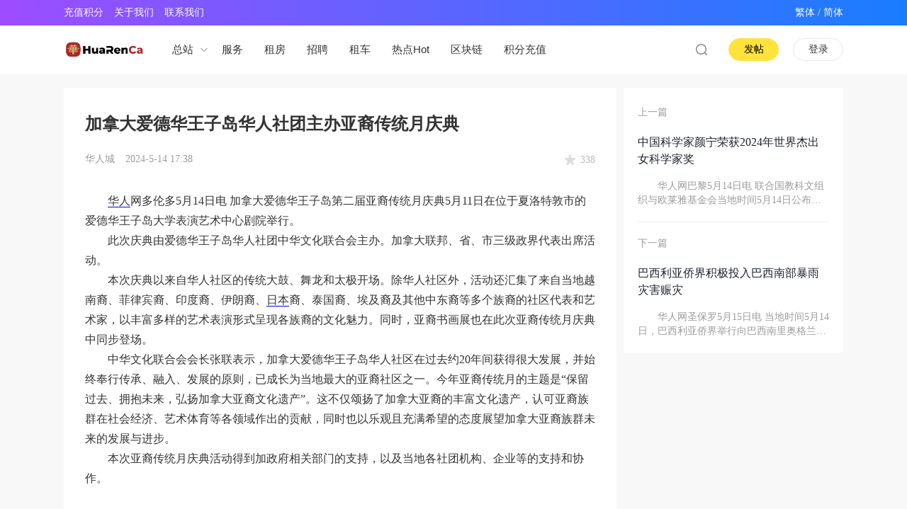

--- FILE ---
content_type: text/html; charset=utf-8
request_url: https://www.huarenca.com/huarenwang-32805-1.html
body_size: 12302
content:
<!DOCTYPE html PUBLIC "-//W3C//DTD XHTML 1.0 Transitional//EN" "http://www.w3.org/TR/xhtml1/DTD/xhtml1-transitional.dtd">
<html xmlns="http://www.w3.org/1999/xhtml" xmlns:wb="http://open.weibo.com/wb">
<head>
    <meta http-equiv="X-UA-Compatible" content="IE=edge">
<meta http-equiv="Content-Type" content="text/html; charset=utf-8" />
<title>加拿大爱德华王子岛华人社团主办亚裔传统月庆典-华人网HuaRen CA</title>
<link href="https://www.huarenca.com/huarenwang-32805-1.html" rel="canonical" /><meta name="keywords" content="海外热点,海外热点网,华人海外热点网,加拿大爱德华王子岛华人社团主办亚裔传统月庆典" />
<meta name="description" content="加拿大爱德华王子岛华人社团主办亚裔传统月庆典：　　华人网多伦多5月14日电 加拿大爱德华王子岛第二届亚裔传统月庆典5月11日在位于夏洛特敦市的爱德华王子岛大学表演艺术中心剧院举行。 　　此次庆典由爱德华王子岛华人社团中华文化联合会主办。加拿大联邦、省、市 ...。华人网是全球华人资讯交流合作平台。加拿大爱德华王子岛华人社团主办亚裔传统月庆典，海外热点,华人海外热点网 " />
<meta name="MSSmartTagsPreventParsing" content="True" />
<meta http-equiv="MSThemeCompatible" content="Yes" />
<base href="https://www.huarenca.com/" /><link rel="stylesheet" type="text/css" href="data/cache/style_7_common.css?z1m" /><link rel="stylesheet" type="text/css" href="data/cache/style_7_portal_view.css?z1m" /><!--[if IE]><link rel="stylesheet" type="text/css" href="data/cache/style_7_iefix.css?z1m" /><![endif]-->    <script src="template/quater_10_cnmo/src/js/jquery.min.js?z1m" type="text/javascript"></script>
<script type="text/javascript">var STYLEID = '7', STATICURL = 'static/', IMGDIR = 'static/image/common', VERHASH = 'z1m', charset = 'utf-8', discuz_uid = '0', cookiepre = '8ALY_7952_', cookiedomain = '.huarenca.com', cookiepath = '/', showusercard = '1', attackevasive = '0', disallowfloat = 'newthread', creditnotice = '4|积分|', defaultstyle = '', REPORTURL = 'aHR0cHM6Ly93d3cuaHVhcmVuY2EuY29tL2h1YXJlbndhbmctMzI4MDUtMS5odG1s', SITEURL = 'https://www.huarenca.com/', JSPATH = 'data/cache/', CSSPATH = 'data/cache/style_', DYNAMICURL = '';</script>
<script src="data/cache/common.js?z1m" type="text/javascript"></script>
   <script src="https://pagead2.googlesyndication.com/pagead/js/adsbygoogle.js?client=ca-pub-9067966629125338" type="text/javascript"
     crossorigin="anonymous"></script>
     
     
    <!--[if IE 6]>
     <script language='javascript' type="text/javascript">   
    function ResumeError() {  
         return true;  
    }  
    window.onerror = ResumeError;   
    </script> 
    <![endif]--><meta name="application-name" content="华人网" />
<meta name="msapplication-tooltip" content="华人网" />
<meta name="msapplication-task" content="name=首页1;action-uri=https://www.huarenca.com/portal.php;icon-uri=https://www.huarenca.com/static/image/common/portal.ico" />
<meta name="msapplication-task" content="name=动态;action-uri=https://www.huarenca.com/forum.php;icon-uri=https://www.huarenca.com/static/image/common/bbs.ico" />
<meta name="msapplication-task" content="name=圈子;action-uri=https://www.huarenca.com/group.php;icon-uri=https://www.huarenca.com/static/image/common/group.ico" />
<script src="data/cache/portal.js?z1m" type="text/javascript"></script>
</head><body id="nv_portal" class="pg_view" onkeydown="if(event.keyCode==27) return false;">
<div id="append_parent"></div>
<div id="ajaxwaitid"></div>
 
 
 
 
 
<style type="text/css">
.main_menu { position: absolute; top: 28px; left: -50px; width: 470px; padding: 10px; border-radius: 5px; background: #FFFFFF; box-shadow: 0 3px 6px rgba(0,0,0,0.05); display: none}
.main_menu li { float: left; height: 20px; line-height: 20px; width: 70px; padding: 3px 10px; margin: 2px; font-size: 12px; background: #F6F6F6}
.main_menu li img { float: left; margin: 0 3px 0 0}
.tits1:hover { color: #EE0000 !important}
.arrow1_box { position: absolute; width: 30px; right: 0; top: 0; height: 68px}
.main_menu.active { display: block}
.arrow1 {
    transition: 0.25s;
    top: 50%;
    width: 10px;
    height: 5px;
    padding: 0 0 0 10px;
    right: 0;
    margin-top: -2px;
    display: block;
    position: absolute;
    -webkit-transition: all .25s;
    -o-transition: all .25s;
    background: url(template/quater_10_cnmo/src/yp_spirit.png) no-repeat 0 -33px;
}
#toptb a {
    height: 30px;
}
#toptb.comiis_headb_toptb a span { color: #FFFFFF !important}
#toptb.comiis_headb_toptb a {
    padding: 0;
    color: #FFFFFF;
}
#toptb.comiis_headb_toptb .z a {
    margin-right: 15px;
}
#toptb.comiis_headb_toptb {
    border-bottom: none;
    background: #197dff !important;
    background-image: linear-gradient(90deg,#9c4dff 0%,#197dff 100%) !important;
    color: #FFFFFF !important;
}
#toptb.comiis_headb_toptb a {
    padding: 0;
    color: #FFFFFF !important;
}
.a_h { display: none}
.a_mu { display: none}
.pg a.prev::after { display: none}
.pg a.nxt::after { display: none}
.mus_box { display: none}
.pg_follow .fpd a.fsml { display: none}
.tdats .tb { width: 320px; margin-bottom: 0}
.tscr { width: 320px}
.tdats .tfxf { width: 620px}
#scform_submit strong { display: block}
#scform_submit:before { display: none}
.notice_pm { margin-top: 16px !important}
.notice_all { margin-top: 16px !important}
.pg_viewthread #spanButtonPlaceholder { width: 32px !important; height: 20px !important; margin: 0; background: url('template/quater_10_cnmo/src/thread/sEditor.gif') no-repeat -292px 0 !important}
.pob em a:before { display: none}
.showmenu::after { display: none}
#atarget:before, .unchk:before, .chked:before { display: none}
#pt .z { font-size: 14px; overflow: hidden}
#pt .z em { line-height: 180px}
#nv_home .pbg { height: 10px; overflow: hidden}
.z_box { float: left; width: calc(100% - 240px)}
@media (max-width: 820px) {
body { min-width: 0}
.wp, #wp { width: 100% !important}
.wp, .w980, .time_con { width: 100% !important}
#quater_head_top { display: none}
.bread { width: 94%; margin: 0 auto}
.ct2 .mn { float: none !important; width: 94% !important; margin: 0 auto !important}
#nv_group .ct2 .mn { width: 100% !important; border-radius: 0 !important}
.ct2 .sd { display: none !important}
.Framebox { width: 100% !important}
.searchform { width: 94%; margin: 0 auto !important; overflow: hidden}
#scform_srchtxt { width: calc(100% - 136px) !important}
#pt { width: 94%; height: auto; margin: 10px auto !important}

#gototop { display: none !important}
.quater_mainbox { width: 100% !important}
.portal_left { float: none  !important; width: 94% !important; margin: 0 auto !important}
#nv_search .slst { width: 100% !important}
.content_New_b { width: 100% !important}
.content_New_b2 { width: 100% !important}
.right-container { display: none !important}
.z_box { float: left !important; width: calc(100% - 120px) !important}
.content_New_b .forum_b_li { min-height: 0 !important; padding: 15px !important}
.content_New_b .forum_b_li .basic_b { width: calc(100% - 110px) !important; display: none}
.content_New_b .forum_b_li .forumImg { width: 110px !important; height: 80px !important}
.content_New_b .forum_b_li h2 { margin: 0 0 15px 0 !important}
.content_New_b .forum_b_li.picture_b h2 { width: 100% !important; margin:  0 0 15px 0 !important}

.content_New_b2 .forum_b_li2 { min-height: 0 !important; padding: 15px !important}
.content_New_b2 .forum_b_li2 .basic_b { width: calc(100% - 110px) !important; display: none}
.content_New_b2 .forum_b_li2 .forumImg { width: 110px !important; height: 80px !important; margin-top: 0 !important}
.content_New_b2 .forum_b_li2 h2 { margin: 0 0 15px 0 !important}
.content_New_b2 .forum_b_li2.picture_b h2 { width: 100% !important; margin:  0 0 15px 0 !important}

.mi_phone_head1 img { width: 30px; height: 30px; border-radius: 50%}
.pf_l li { width: 100% !important}
.footer-style { position: relative !important; padding-bottom: 60px}
.footer_box { height: auto !important; overflow: hidden}

.pg_ranklist .tl .frm { display: none}
.pg_ranklist .tl .by { display: none}
.pg_ranklist .tl td:last-child { display: none}
.pg_ranklist .tl th, .pg_ranklist .tl td { border-color: #EEEEEE}

body.pg_post { background: #FFFFFF !important}
#e_sml_menu.sllt { max-width: 94% !important; left: 3% !important}
.pg_post .p_pof { width: 94% !important; left: 3% !important; box-sizing: border-box}
.pg_post .fwinmask { width: 94% !important; left: 3% !important}
#fwin_nav.fwinmask { width: 94% !important; left: 3% !important}
#fwin_nav.fwinmask table { width: 100% !important}
#fwin_nav.fwinmask .pbl { width: 100%; border-right: 1px solid #CCCCCC}
#fwin_nav.fwinmask .pbl li { width: calc(33% - 12px) !important; height: auto !important; min-height: 280px !important}
#fwin_nav.fwinmask .pbl li:last-child { width: calc(34% - 10px) !important; border-right: 0 !important}

.numboxx { padding: 20px !important}
ul.pf_l { padding: 0 !important}
.pf_l li { width: 100% !important}
.mus_box { display: none}
.pg_post #ct.ct2_a { box-sizing: border-box; padding: 20px !important; border-radius: 3px; background: #FFFFFF !important}
#editorbox { padding: 0 !important}
#e_controls .y { display: none}
.edt .btn { float: none !important; border: 0 !important}
.simpleedt .bar, .simpleedt .b1r, .simpleedt .b2r { height: auto !important}
#postbox input { width: auto !important}
.edt .bbar { height: auto !important}

}
</style>
<link rel="stylesheet" type="text/css" id="time_diy" href="template/quater_10_cnmo/src/css/style.css?z1m" />
<div class="mi_phone_top cl" style="position: relative;">
      <div id="body_overlay" style="display: none;"></div>
            <script type="text/javascript">
      jQuery(document).ready(function(jQuery) {
jQuery('.xiaomi_menu').click(function(){
jQuery('#body_overlay').fadeIn(50);
jQuery('.icon-cancel-fine').fadeIn(50);
})
jQuery('.icon-cancel-fine').click(function(){
jQuery('#body_overlay').fadeOut(50);
jQuery('.icon-cancel-fine').fadeOut(50);
})
jQuery('#body_overlay').click(function(){
jQuery('#body_overlay').fadeOut(50);
jQuery('.icon-cancel-fine').fadeOut(50);
})

})
    </script>
      <div class="quater_phone_nav menu" style="font-family: Arial, Helvetica, sans-serif,'Microsoft Yahei'">
      
                 <div class="z cl" style="width: 140px; padding: 30px 0 30px 60px; margin-bottom: 10px; line-height: 30px; font-size: 15px; background: #ff594a;">
        <a href="member.php?mod=logging&amp;action=login" id="mzLogin" style="color: #FFFFFF; line-height: 56px; float: left; font-size: 15px; font-family: Arial, Helvetica, sans-serif, 'Microsoft Yahei';">登录</a><em style="float: left; line-height: 56px; padding: 0 5px; font-size: 15px; color: #FFFFFF;">/</em>
        <a href="member.php?mod=chineseforum" id="mzRegister" style="color: #FFFFFF; line-height: 56px; float: left; font-size: 15px; margin: 0; font-family: Arial, Helvetica, sans-serif, 'Microsoft Yahei';">注册</a>
     </div>
           
        <ul>
          <li><a href="https://www.huarenca.com/portal.php">首页</a></li>
          <li><a href="https://www.huarenca.com/forum.php">论坛</a></li>
          <li><a href="#">其他</a></li>
                            </ul>
        
         
        
      </div>
</div>
<div style="width: 100%; background: none;" class="mi_phone_box cl">
<div class="wp cl">
  <div class="mi_phone_header">
   <div class="mi_section">
      <!-- 站点LOGO -->
      <div class="logo z">
                <h2><a href="https://www.huarenca.com/" title="华人网"><img src="template/quater_10_cnmo/src/logo.png"></a></h2>
      </div>
      <div class="xiaomi_menu"><span></span><span></span><span></span></div>
      <script type="text/javascript">
      jQuery(".xiaomi_menu").click(function(){

jQuery('.quater_phone_nav').addClass("on");

})
jQuery(".icon-cancel-fine").click(function(){

jQuery('.quater_phone_nav').removeClass("on");

})
jQuery("#body_overlay").click(function(){

jQuery('.quater_phone_nav').removeClass("on");

})
    </script>
    <a href="search.php?mod=forum" style="float: right; display: block; margin: 13px 4% 0 0;"><img src="template/quater_10_cnmo/src/search1s.png"></a>
</div>
</div>
</div>
</div>
<div id="toptb" class="comiis_headb_toptb cl">
<div class="wp">
<div class="z">
        <link rel="stylesheet" type="text/css" href="template/comiis_app/comiis/comiis_flxx/comiis_pcflxx.css" />        <a href="https://www.huarenca.com/home.php?mod=spacecp&ac=plugin&op=credit&id=boan_buycredit:buycredit"><span  style="color:red;">充值积分</span></a>        <a href="https://www.huarenca.com/about/#section-0" >关于我们</a>        <a href="https://www.huarenca.com/about/#section-3" >联系我们</a>                            </div>
<div class="y">
<!--<a id="switchblind" href="javascript:;" onclick="toggleBlind(this)" title="开启辅助访问" class="switchblind"></a>-->
<!--<a href="JavaScript:;">商务合作 +85253753890</a>-->
<input type="button" value="繁体" onclick="zh_tran('t');" style="background:none;border:none;color:#fff;cursor:pointer;" /> /
<input type="button" value="简体" onclick="zh_tran('s');" style="background:none;border:none;color:#fff;cursor:pointer;" />
</div>
</div>
</div>
<div id="quater_head_top" >
  <div id="quater_bar_line" class="cl"> 
    <div class="wp cl">
      <!-- 站点LOGO -->
      <div class="hd_logo"> 
          <h2><a href="https://www.huarenca.com/"><img src="template/quater_10_cnmo/src/logo.png" /></a></h2>
      </div>
      <div class="menu_down z">
          <div class="tits1" style="position: relative; float: left;
    display: inline-block;
    font-size: 15px !important;
    height: 68px;
    line-height: 68px;
    padding: 0 30px 0 0;
    margin: 0 10px 0 0;
    color: #323233; cursor: pointer; z-index: 200;">总站<div class="arrow1_box"><span class="arrow1"><div class="main_menu">
        <ul>
        <li><a href="https://usa.huarenca.com/"><img src="/static/ico/usa.png">美国</a></li>
        <li><a href="https://can.huarenca.com/"><img src="/static/ico/ca.png">加拿大</a></li>
        <li><a href="https://sg.huarenca.com/"><img src="/static/ico/sg.png">新加坡</a></li>
        <li><a href="https://jp.huarenca.com/"><img src="/static/ico/jp.png">日本</a></li>
        <li><a href="https://dubai.huarenca.com/"><img src="/static/ico/Dubai.png">迪拜</a></li>
        <li><a href="https://aus.huarenca.com/"><img src="/static/ico/au.png">澳洲</a></li>
        <li><a href="https://th.huarenca.com/"><img src="/static/ico/tl.png">泰国</a></li>
        <li><a href="https://vn.huarenca.com/"><img src="/static/ico/vn.png">越南</a></li>
        <li><a href="https://nzl.huarenca.com/"><img src="/static/ico/nzl.png">新西兰</a></li>
        <li><a href="https://my.huarenca.com/"><img src="/static/ico/my.png">马来</a></li>
        <li><a href="https://it.huarenca.com/"><img src="/static/ico/it.png">意大利</a></li>
        <li><a href="https://gb.huarenca.com/"><img src="/static/ico/uk.png">英国</a></li>
        <li><a href="https://de.huarenca.com/"><img src="/static/ico/ger.png">德国</a></li>
        <li><a href="https://fr.huarenca.com/"><img src="/static/ico/fr.png">法国</a></li>
        <li><a href="https://es.huarenca.com/"><img src="/static/ico/es.png">西班牙</a></li>
        </ul>
    </div></span></div>
    </div>
      </div>
      <!-- 导航 -->
      <div class="navi">
        <ul class="nav1">
           
           
           
                    <li                 id="mn_F177" ><a href="https://www.huarenca.com/huarenluntan-177-1.html" hidefocus="true" target="_blank"  >服务</a>
          </li>
           
           
                    <li                 id="mn_F176" ><a href="https://www.huarenca.com/huarenluntan-176-1.html" hidefocus="true" target="_blank"  >租房</a>
          </li>
           
           
                    <li                 id="mn_F178" ><a href="https://www.huarenca.com/huarenluntan-178-1.html" hidefocus="true"  >招聘</a>
          </li>
           
           
                    <li                 id="mn_Nf9bc" ><a href="https://elifelimo.com/wl/huarenca" hidefocus="true" target="_blank"  >租车</a>
          </li>
           
           
                    <li                 id="mn_N3dbe" onmouseover="showMenu({'ctrlid':this.id,'ctrlclass':'hover','duration':2})"><a href="#" hidefocus="true"  >热点Hot</a>
          </li>
           
           
                    <li                 id="mn_N75d8" onmouseover="showMenu({'ctrlid':this.id,'ctrlclass':'hover','duration':2})"><a href="#" hidefocus="true"  >区块链</a>
          </li>
           
           
                    <li                 id="mn_N9f19" ><a href="https://www.huarenca.com/home.php?mod=spacecp&ac=plugin&op=credit&id=boan_buycredit:buycredit" hidefocus="true"  >积分充值</a>
          </li>
           
           
           
           
           
           
           
           
           
           
           
           
           
           
           
                  </ul>
         
      </div>
      
      
      <!-- 用户信息 --> 
            <a href="member.php?mod=logging&amp;action=login" style="float: right; display: block; width: 69px; height: 30px; line-height: 30px; margin: 18px 0 0 20px; color: #333333 !important; font-size: 14px; display: block; border: 1px solid #E7E9EA; border-radius: 16px; text-align: center;">登录</a>
      <div style="display:none">
<script src="data/cache/logging.js?z1m" type="text/javascript"></script>

<form method="post" autocomplete="off" id="lsform" action="member.php?mod=logging&amp;action=login&amp;loginsubmit=yes&amp;infloat=yes&amp;lssubmit=yes" onsubmit="return lsSubmit();">
  <div class="fastlg cl"> <span id="return_ls" style="display:none"></span>
    <div class="y pns">
      <table cellspacing="0" cellpadding="0">
        <tr> 
          
                    
          <td><span class="ftid">
            <select name="fastloginfield" id="ls_fastloginfield" width="40" tabindex="900">
              <option value="username">用户名</option>
              
                            
              <option value="uid">UID</option>
              
                            
              <option value="email">Email</option>
            </select>
            </span> 
            <script type="text/javascript">simulateSelect('ls_fastloginfield')</script></td>
          <td><input type="text" name="username" id="ls_username" autocomplete="off" class="px vm" tabindex="901" /></td>
          
                    
          <td class="fastlg_l"><label for="ls_cookietime">
              <input type="checkbox" name="cookietime" id="ls_cookietime" class="pc" value="2592000" tabindex="903" />
              自动登录</label></td>
          <td>&nbsp;<a href="javascript:;" onclick="showWindow('login', 'member.php?mod=logging&action=login&viewlostpw=1')">找回密码</a></td>
        </tr>
        <tr>
          <td><label for="ls_password" class="z psw_w">密码</label></td>
          <td><input type="password" name="password" id="ls_password" class="px vm" autocomplete="off" tabindex="902" /></td>
          <td class="fastlg_l"><button type="submit" class="pn vm" tabindex="904" style="width: 75px;"><em>登录</em></button></td>
          <td>&nbsp;<a href="member.php?mod=chineseforum" class="xi2 xw1">立即注册</a></td>
        </tr>
      </table>
      <input type="hidden" name="quickforward" value="yes" />
      <input type="hidden" name="handlekey" value="ls" />
    </div>
    
    
<div class="fastlg_fm y" style="margin-right: 10px; padding-right: 10px" title="">
<p><a href="plugin.php?id=zxsq_google:connect"><img src="source/plugin/zxsq_google/static/images/google-24.png" class="vm"></a></p>
<p class="hm xg1" style="padding-top: 2px;">只需一步，快速开始</p>
</div>
 
    
  </div>
</form>

 

</div>
            <a class="y" id="newspecial" onclick="showWindow('nav', this.href, 'get', 0)" href="forum.php?mod=misc&amp;action=nav" title="发新帖" style="float: right; margin-top: 18px;
    width: 69px;
    height: 30px;
    margin-left: 10px;
    background: #FFE33B;
    border-radius: 16px;
    text-align: center;
    line-height: 30px;
    border: 1px solid #FFE33B;
    float: right;
    display: block;
    font-size: 14px;
    font-family: PingFangSC-Regular, PingFang SC;
    font-weight: 400;
    color: #000000;">发帖</a>
      <a href="search.php?mod=forum"><div href="javascript:void(0)" target="_blank" class="headerbtn header_search newbtn" title="搜索"></div></a>
    </div>
  </div>
  <!-- 二级导航 -->
  <div class="sub_nav"> <ul class="p_pop h_pop" id="mn_N3dbe_menu" style="display: none"><li><a href="https://www.huarenca.com/overseas/" hidefocus="true" >华人资讯</a></li><li><a href="https://cs.huarenca.com/" hidefocus="true" >AI前沿</a></li><li><a href="https://crypto.huarenca.com/" hidefocus="true" >数字货币</a></li></ul><ul class="p_pop h_pop" id="mn_N75d8_menu" style="display: none"><li><a href="https://web3.huarenca.com" hidefocus="true" >Web3</a></li><li><a href="https://rwa.huarenca.com/" hidefocus="true" >Rwa</a></li><li><a href="https://exhibition.huarenca.com/" hidefocus="true" >展会</a></li></ul><div class="p_pop h_pop" id="mn_userapp_menu" style="display: none"></div> </div>
  <div class="mus_box cl">
  <div id="mu" class="wp cl"> 
      </div>
</div>
</div>

 



<!-- 用户菜单 -->
<ul class="sub_menu" id="m_menu" style="display: none;">
   
   
    <li style="display: none;"><a href="https://www.huarenca.com/home.php?mod=space&do=friend" style="background-image:url(https://www.huarenca.com/static/image/feed/friend_b.png) !important">好友</a></li>
   
   
    <li style="display: none;"><a href="https://www.huarenca.com/home.php?mod=space&do=thread&view=me" style="background-image:url(https://www.huarenca.com/static/image/feed/thread_b.png) !important">帖子</a></li>
   
   
    <li style="display: none;"><a href="https://www.huarenca.com/home.php?mod=space&do=favorite&view=me" style="background-image:url(https://www.huarenca.com/static/image/feed/favorite_b.png) !important">收藏</a></li>
   
   
    <li style="display: none;"><a href="https://www.huarenca.com/forum.php?mod=guide" style="background-image:url(https://www.huarenca.com/static/image/feed/guide_b.png) !important">导读</a></li>
   
   
   
   
   
   
   
    <li><a href="https://www.huarenca.com/home.php?mod=spacecp">设置</a></li>
   
    <li><a href="https://www.huarenca.com/home.php?mod=space&amp;do=favorite&amp;view=me">我的收藏</a></li> 
    <li></li>
  <li></li>
  <li></li>
  <li></li>
  <li><a href="member.php?mod=logging&amp;action=logout&amp;formhash=468de4bd">退出</a></li>
</ul>
<ul class="sub_menu" id="l_menu" style="display: none;">
  
  <!-- 第三方登录 -->
  <li class="user_list app_login"><a href="connect.php?mod=login&amp;op=init&amp;referer=forum.php&amp;statfrom=login"><i class="i_qq"></i>腾讯QQ</a></li>
  <li class="user_list app_login"><a href="plugin.php?id=wechat:login"><i class="i_wb"></i>微信登录</a></li>
</ul> 
<script type="text/javascript">
      jQuery(".arrow1_box").hover(function(){

jQuery(".main_menu").toggleClass("active");

jQuery(".main_menu").siblings().removeClass("active");

})
    </script>
<div id="wp" class="wp quater_wp cl"><!--[name]quater_10_cnmo - 资讯内页[/name]-->
<link rel="stylesheet" type="text/css" href="template/quater_10_cnmo/src/list.css?z1m" />
<link rel="stylesheet" type="text/css" id="time_diy" href="template/quater_10_cnmo/src/css/portaldiy.css?z1m" />
<script src="template/quater_10_cnmo/src/js/jquery.superslide.js?z1m" type="text/javascript" type="text/javascript"></script>
<script src="template/quater_10_cnmo/src/js/sticky.js?z1m" type="text/javascript" type="text/javascript"></script>
<script src="data/cache/forum_viewthread.js?z1m" type="text/javascript"></script>
<script type="text/javascript">zoomstatus = parseInt(1), imagemaxwidth = '800', aimgcount = new Array();</script>
<script src="data/cache/home.js?z1m" type="text/javascript"></script>
<style id="diy_style" type="text/css"></style>
<style type="text/css">
@media (max-width: 820px) {
.pic_l { display: none}
.comment_box { width: 100%}
.tedt { width: 100%; box-sizing: border-box}
.tedt .pt { width: 100%; box-sizing: border-box}
.tedt_down { width: 100%}
.top_box1 { width: calc(100% - 150px) !important}
.vw .h p { width: 100% !important}
.right_box1 { width: 150px !important}
.focus_num { width: 100% !important}
}
</style>
<div id="pt" class="bm cl" style="margin: 15px 0 10px 0; display: none;">
  <div class="z"><a href="https://www.huarenca.com/portal.php">首页1</a> <em>&rsaquo;</em> 
     
    <a href="https://www.huarenca.com/reader/">网摘</a><em>&rsaquo;</em> 
     
    <a href="https://www.huarenca.com/reader/redian/">海外热点</a> <em>&rsaquo;</em> 查看内容 </div>
</div>
<div class="wp"> 
  <!--[diy=diy1]--><div id="diy1" class="area"></div><!--[/diy]--> 
</div>
<div id="ct" class="ct2 wp inside_box cl" style="padding-top: 20px;">
  <div class="mn" style="width: 780px; padding: 0; margin: 0; box-shadow: none; background: none;">
    <div class="Framebox cl" style="float: left; width: 780px; padding: 0 0 10px 0;">
      <div class="middle_info cl">
        <div class="bm vw" style="background: none;">
          <div class="h hm cl">
            <div class="cl">
              <h1 class="ph">加拿大爱德华王子岛华人社团主办亚裔传统月庆典 </h1>
            </div>
            <div class="avatar_info cl">
              <div class="top_box1 cl" style="float: left; width: 380px; overflow: hidden;">
                <p class="authors" style="margin: 0 0 5px 0; font-size: 14px;">
                  <a href="https://www.huarenca.com/space-uid-2.html">华人城</a>
                  <span style="float: left; margin-left: 15px;">2024-5-14 17:38</span>
                </p>
              </div>
              <div class="right_box1 cl" style="float: right; width: 260px; margin: 5px 0 0 0; overflow: hidden;">
                <div style="width: 260px; text-align: right;" class="focus_num cl"><a>338</a></div>
              </div>
            </div>
          </div>
          <div class="content_middle cl" style="padding: 0;">
            
            <!--[diy=diysummarytop]-->
            <div id="diysummarytop" class="area"></div>
            <!--[/diy]--> 
            
            <!--[diy=diysummarybottom]-->
            <div id="diysummarybottom" class="area"></div>
            <!--[/diy]-->
            <div class="d"> 
              <!--[diy=diycontenttop]-->
              <div id="diycontenttop" class="area"></div>
              <!--[/diy]-->
              
              <table cellpadding="0" cellspacing="0" class="vwtb">
                <tr>
                  <td id="wz_infos"> 
                     
                    <p>　　<a href="https://www.huarenca.com/" target="_blank" class="relatedlink">华人</a>网多伦多5月14日电 加拿大爱德华王子岛第二届亚裔传统月庆典5月11日在位于夏洛特敦市的爱德华王子岛大学表演艺术中心剧院举行。</p>
<p>　　此次庆典由爱德华王子岛华人社团中华文化联合会主办。加拿大联邦、省、市三级政界代表出席活动。</p>
<p>　　本次庆典以来自华人社区的传统大鼓、舞龙和太极开场。除华人社区外，活动还汇集了来自当地越南裔、菲律宾裔、印度裔、伊朗裔、<a href="https://jp.huarenca.com/" target="_blank" class="relatedlink">日本</a>裔、泰国裔、埃及裔及其他中东裔等多个族裔的社区代表和艺术家，以丰富多样的艺术表演形式呈现各族裔的文化魅力。同时，亚裔书画展也在此次亚裔传统月庆典中同步登场。</p>
<p>　　中华文化联合会会长张联表示，加拿大爱德华王子岛华人社区在过去约20年间获得很大发展，并始终奉行传承、融入、发展的原则，已成长为当地最大的亚裔社区之一。今年亚裔传统月的主题是“保留过去、拥抱未来，弘扬加拿大亚裔文化遗产”。这不仅颂扬了加拿大亚裔的丰富文化遗产，认可亚裔族群在社会经济、艺术体育等各领域作出的贡献，同时也以乐观且充满希望的态度展望加拿大亚裔族群未来的发展与进步。</p>
<p>　　本次亚裔传统月庆典活动得到加政府相关部门的支持，以及当地各社团机构、企业等的支持和协作。 </td>
                </tr>
              </table>
               
                            <div class="o cl ptm pbm" style="display: none;"> 
                 
                <a href="misc.php?mod=invite&amp;action=article&amp;id=32805" id="a_invite" onclick="showWindow('invite', this.href, 'get', 0);" class="oshr oivt" style=" display:none;">邀请</a> </div>
              <!--[diy=diycontentbottom]-->
              <div id="diycontentbottom" class="area"></div>
              <!--[/diy]--> 
               
              <!--[diy=diycontentclickbottom]-->
              <div id="diycontentclickbottom" class="area"></div>
              <!--[/diy]--> 
            </div>
             
                        <div id="click_div"> 
              <table cellpadding="0" cellspacing="0" class="atd">
<tr><td>
<a href="https://www.huarenca.com/home.php?mod=spacecp&amp;ac=click&amp;op=add&amp;clickid=1&amp;idtype=aid&amp;id=32805&amp;hash=017bb6a2ac41d38b0057861b1643a1ad&amp;handlekey=clickhandle" id="click_aid_32805_1" onclick="showWindow(this.id, this.href);doane(event);">
<img src="static/image/click/luguo.gif" alt="" /><br />路过</a>
</td>
<td>
<a href="https://www.huarenca.com/home.php?mod=spacecp&amp;ac=click&amp;op=add&amp;clickid=2&amp;idtype=aid&amp;id=32805&amp;hash=017bb6a2ac41d38b0057861b1643a1ad&amp;handlekey=clickhandle" id="click_aid_32805_2" onclick="showWindow(this.id, this.href);doane(event);">
<img src="static/image/click/leiren.gif" alt="" /><br />雷人</a>
</td>
<td>
<a href="https://www.huarenca.com/home.php?mod=spacecp&amp;ac=click&amp;op=add&amp;clickid=3&amp;idtype=aid&amp;id=32805&amp;hash=017bb6a2ac41d38b0057861b1643a1ad&amp;handlekey=clickhandle" id="click_aid_32805_3" onclick="showWindow(this.id, this.href);doane(event);">
<img src="static/image/click/woshou.gif" alt="" /><br />握手</a>
</td>
<td>
<a href="https://www.huarenca.com/home.php?mod=spacecp&amp;ac=click&amp;op=add&amp;clickid=4&amp;idtype=aid&amp;id=32805&amp;hash=017bb6a2ac41d38b0057861b1643a1ad&amp;handlekey=clickhandle" id="click_aid_32805_4" onclick="showWindow(this.id, this.href);doane(event);">
<img src="static/image/click/xianhua.gif" alt="" /><br />鲜花</a>
</td>
<td>
<a href="https://www.huarenca.com/home.php?mod=spacecp&amp;ac=click&amp;op=add&amp;clickid=5&amp;idtype=aid&amp;id=32805&amp;hash=017bb6a2ac41d38b0057861b1643a1ad&amp;handlekey=clickhandle" id="click_aid_32805_5" onclick="showWindow(this.id, this.href);doane(event);">
<img src="static/image/click/jidan.gif" alt="" /><br />鸡蛋</a>
</td>
</tr>
</table>
<script type="text/javascript">
function errorhandle_clickhandle(message, values) {
if(values['id']) {
showCreditPrompt();
show_click(values['idtype'], values['id'], values['clickid']);
}
}
</script>

 
            </div>
            <!--[diy=diycontentrelatetop]-->
            <div id="diycontentrelatetop" class="area"></div>
            <!--[/diy]-->
            <div class="contacts cl">
                   
                   
                   
                   
                              </div>
             
            

            
          </div>
          
          <div class="viewthread_foot cl" style="float: left; width: 100%; margin: 0; z-index: 10;">
            
<div class="shareon" style="text-align:right;">
    <a class="facebook"></a>
    <a class="linkedin"></a>
    <a class="pinterest"></a>
    <a class="telegram"></a>
    <a class="twitter"></a>
    <a class="whatsapp"></a>
    <a class="copy-url"></a>
</div>
<link href="https://cdn.jsdelivr.net/npm/shareon@2/dist/shareon.min.css" rel="stylesheet">
<script src="https://cdn.jsdelivr.net/npm/shareon@2/dist/shareon.iife.js" type="text/javascript" defer init></script>          </div>
          <!--[diy=diycontentrelate]-->
          <div id="diycontentrelate" class="area"></div>
          <!--[/diy]--> 
        </div>
      </div>
       
       
      <div id="comment" class="bm cl" style="margin-top: 10px; border-top: 0;">
  <div class="cmt_title cl"> 
    <a>全部评论<strong style="font-weight: bold;">（0）</strong></a>
  </div>
  <div id="comment_ul"> 
    
     
     
    <ul>
        </ul>
      
  </div>
</div>


    <div class="reply_box cl" style="padding-top: 5px;">
    <div class="tag_box cl" style="margin-bottom: 10px;"><span class="span-mark-author">文章点评</span></div>
    <div class="cl">
    <div class="pic_l"><img src="template/quater_10_cnmo/src/toud_03.jpg"></div>
    <div class="comment_box cl">
     <form id="cform" name="cform" action="portal.php?mod=portalcp&ac=comment" method="post" autocomplete="off">
<div class="tedt" id="tedt">
<div class="area">
<textarea name="message" rows="3" class="pt" id="message"   placeholder="登录后才能发表内容及参与互动" onkeydown="ctrlEnter(event, 'commentsubmit_btn');"></textarea>
</div>
</div>
                </form>
           </div>
    </div>
    </div>
    <script type="text/javascript">
    jQuery(function(){
jQuery("#tedt .pt").focus(function(){
  jQuery(this).addClass("bgchange");
}).blur(function(){
  jQuery(this).removeClass("bgchange");
});
    });
    </script> 

    
    
             
       
      <!--[diy=diycontentcomment]-->
      <div id="diycontentcomment" class="area"></div>
      <!--[/diy]--> 
    </div>
  </div>
  <div class="right-container sd pph" style="width: 310px; padding: 0; box-shadow: none; background: none;">
    <div class="authorMain" style="border: 0; text-align: center; padding: 30px 0; margin-bottom: 20px; background: #FFFFFF; display: none;">
  <div class="authorContent">
    <div class="authorContentMain">
      <div class="thepicDiv" style="padding-bottom: 10px;"><img src="https://www.huarenca.com/uc_server/avatar.php?uid=2&size=middle" style="width: 80px; height: 80px; border-radius: 50%;"></div>
      <div class="theAuthorMain" style="padding-bottom: 10px;">
        <div><a class="aType5" target="_blank" href="home.php?mod=space&amp;uid=2" style="font-size: 18px; font-weight: 400; color: #000000;">华人城</a></div>
              </div>
      <div class="authorDoDiv"><a id="followmod" onClick="showWindow(this.id, this.href, 'get', 0);" href="home.php?mod=spacecp&amp;ac=follow&amp;op=add&amp;hash=468de4bd&amp;fuid=2" class="btnGZ" style="    line-height: 36px;
    text-align: center;
    font-size: 16px;
    border-radius: 44px;background: #EE0000;
    color: #fff;
    width: 92px; display: inline-block;">+ 关注</a> 
        </div>
    </div>
    <div class="authorSignDiv" style="padding-top: 15px;"><span style="font-size: 15px; color: #999999;"> 
       TA还没有介绍自己。 </span></div>
  </div>
</div>
    <!--[diy=diy6]-->
    <div id="diy6" class="area"></div>
    <!--[/diy]-->
    <div id="recommendArticle"> 
      <!--[diy=diy7]-->
      <div id="diy7" class="area"></div>
      <!--[/diy]--> 
    </div>
<div class="article-nav" style="padding-top: 5px; background: #FFFFFF;">
                <a href="https://www.huarenca.com/huarenwang-32804-1.html">
            </a><div class="prev cl"><a href="https://www.huarenca.com/huarenwang-32804-1.html">
                <span>上一篇</span>
                </a><a href="https://www.huarenca.com/huarenwang-32804-1.html"><h5>中国科学家颜宁荣获2024年世界杰出女科学家奖</h5></a>
                <p>　　华人网巴黎5月14日电 联合国教科文组织与欧莱雅基金会当地时间5月14日公布了2024年世界杰出女科学家奖的5位获奖者。中国科学家颜宁是获奖者之一。颁奖仪式将于5月28日举行。 　　据联合国教科文组织介绍，清华大 ...</p>
            </div>
 
        
                        <a href="https://www.huarenca.com/huarenwang-32806-1.html">
            </a><div class="next cl"><a href="https://www.huarenca.com/huarenwang-32806-1.html">
                <span>下一篇</span>
                </a><a href="https://www.huarenca.com/huarenwang-32806-1.html"><h5>巴西利亚侨界积极投入巴西南部暴雨灾害赈灾</h5></a>
                <p>　　华人网圣保罗5月15日电 当地时间5月14日，巴西利亚侨界举行向巴西南里奥格兰德州受灾群众捐赠物资的仪式。  5月14日，巴西巴西利亚，巴西利亚侨界向南里奥格兰德州灾区捐赠赈灾物资。受访者供图 　　当天，巴西 ...</p>
            </div>
 
        
            </div>
   
  </div>
</div>
<script type="text/javascript">
      jQuery(".article-nav").sticky({ topSpacing: 10,bottomSpacing: 190});
</script>

<div class="wp mtn"> 
  <!--[diy=diy3]-->
  <div id="diy3" class="area"></div>
  <!--[/diy]--> 
</div>
<input type="hidden" id="portalview" value="1">
<script type="text/javascript"> 
jQuery(function() {
jQuery("span").click(function() {
var thisEle = jQuery("#wz_infos").css("font-size");
var textFontSize = parseFloat(thisEle, 10);
var unit = thisEle.slice( - 2);
var cName = jQuery(this).attr("class");
if (cName == "bigger") {
if (textFontSize <= 22) {
textFontSize += 2;
}
} else if (cName == "smaller") {
if (textFontSize >= 12) {
textFontSize -= 2;
}
}
jQuery("#wz_infos").css("font-size", textFontSize + unit);
});
});
</script> 
<script src="https://news.google.com/swg/js/v1/swg-basic.js" type="text/javascript"></script>
<script>
  (self.SWG_BASIC = self.SWG_BASIC || []).push( basicSubscriptions => {
    basicSubscriptions.init({
      type: "NewsArticle",
      isPartOfType: ["Product"],
      isPartOfProductId: "CAowu96zDA:openaccess",
      clientOptions: { theme: "light", lang: "zh-CN" },
    });
  });
</script></div>
</div>

 

     

<style type="text/css">
#footer {
    width: 100%;
    height: 50px;
    position: fixed;
    bottom: 0;
    z-index: 999;
    border-top: 1px solid #EEEEEE;
    background: #fff;
}
#footer li {
    width: 20%;
    text-align: center;
    float: left;
}
#footer li a {
    width: 100%;
    display: block;
    color: #555555;
}
#footer li p {
    overflow: hidden;
    font-size: 12px;
    height: 16px;
    line-height: 16px;
    color: #555555;
}
#footer li i {
    display: block;
    height: 30px;
    font-size: 24px;
    line-height: 26px;
}
#footer .post_b {
display: inline-block;
    background: url(template/quater_10_cnmo/src/post.svg) no-repeat center center #FFFFFF;
    background-size: 50px 50px;
    width: 50px;
    height: 50px;
    margin-top: -10px;
    border-radius: 50%;
    padding: 6px;
    box-shadow: 0px -2px 1px rgb(0 0 0 / 8%);
}
#footer li i.icon_b1 { background: url(template/quater_10_cnmo/src/icon_b1.svg) no-repeat center center}
#footer li a.active i.icon_b1 { background: url(template/quater_10_cnmo/src/icon_b1_on.svg) no-repeat center center}
#footer li i.icon_b2 { background: url(template/quater_10_cnmo/src/icon_b2.svg) no-repeat center center}
#footer li a.active i.icon_b2 { background: url(template/quater_10_cnmo/src/icon_b2_on.svg) no-repeat center center}
#footer li i.icon_b3 { background: url(template/quater_10_cnmo/src/icon_b3.svg) no-repeat center center}
#footer li a.active i.icon_b3 { background: url(template/quater_10_cnmo/src/icon_b3_on.svg) no-repeat center center}
#footer li i.icon_b4 { background: url(template/quater_10_cnmo/src/icon_b4.svg) no-repeat center center}
#footer li a.active i.icon_b4 { background: url(template/quater_10_cnmo/src/icon_b4_on.svg) no-repeat center center}
@media (max-width: 820px) {
#footer { display: block !important}
.footer { padding: 20px 3% 60px 3% !important; box-sizing: border-box}
.footer-link { margin: 0 0 20px 0; overflow: hidden}
.banben { display: none}
}
</style>
<div id="footer" class="cl" style="display: none;">
    <ul>
        <li>
        	<a href="https://www.huarenca.com/portal.php" class="">
            	<i class="icon_b1"></i>
                <p>首页</p>
</a>
</li>		

        <li>
        	<a href="#">
            	<i class="icon_b2"></i>
                <p>资讯</p>
</a>
</li>

<li><div class="post_b"><a href="member.php?mod=logging&amp;action=login" style="display: block; width: 50px; height: 50px;"></a></div></li>
                <li>
        	<a href="https://www.huarenca.com/forum.php" class="">
            	<i class="icon_b3"></i>
                <p>社区</p>
</a>
</li>

        <li class="icon_msg">
                        	<a href="member.php?mod=logging&amp;action=login" class="">
            	<i class="icon_b4"></i>
                                <p>我的</p>
</a>
        </li>
    </ul>
</div>


<div class="footer mt20 cl" style="height: unset; margin-top: 20px !important;">
            <p class="footer-link">
                <a rel="nofollow" href="about">关于我们</a><em>|</em>
                <a rel="nofollow" href="#">联系我们</a><em>|</em>
                <a rel="nofollow" href="#">站点地图</a><em>|</em>
                <a rel="nofollow" href="#">精英招聘</a><em>|</em>
                <a rel="nofollow" href="#">论坛记事</a><em>|</em>
                <a rel="nofollow" href="#">监护工程</a><em>|</em>
                <a rel="nofollow" href="#">举报入口</a>
            </p>
            <p class="banben">
                <a href="#" target="_blank" class="computer"></a>
                <em></em>
                <a href="#" target="_blank" class="touch"></a>
            </p>
            <div class="address cl">Copyright &copy; 2021 <a href="https://www.huarenca.com/" target="_blank">华人资讯网</a> 欢迎访问 <a href="https://www.huarenca.com/" target="_blank">手机版</a>
         
        <!-- Google tag (gtag.js) -->
<script async src="https://www.googletagmanager.com/gtag/js?id=G-N6VWST08HK"></script>
<script>
  window.dataLayer = window.dataLayer || [];
  function gtag(){dataLayer.push(arguments);}
  gtag('js', new Date());

  gtag('config', 'G-N6VWST08HK');
</script>        <br>
        <a href="https://www.huarenca.com/">华人网</a>.All Rights Reserved 
            </div>
        </div> 

 



 



 

 



 



 

<script src="home.php?mod=misc&ac=sendmail&rand=1768357722" type="text/javascript"></script> 

 



 

 



 

 

 

 

 



  




<div id="gototop">

<div style="display: none !important;" class="go-top go-feedback app-feedback js-app-feedback transition">

        <div class="app-footer-guide">

            <img src="template/quater_10_cnmo/src/wx115.png" width="108">

            <span style="color: #333;line-height:2;">微信扫一扫</span>

        </div>

        <div class="">

            <i class="icon icon-big-phone"></i>

        </div>

    </div>

<!--<div style="display: block;" class="go-top go-feedback transition">-->

<!--        <div class="js-show-feedback-box">-->
<!--            <a href="tencent://message/?uin=2243108352&amp;Site=site&amp;Menu=yes"></a>-->
<!--        </div>-->

<!--    </div>-->


<div style="display: block;" class="go-top js-go-top transition" id="go-top-btn"><i class="icon icon-top"></i></div>

</div>

<script type="text/javascript">

jQuery.noConflict();

jQuery(function(){

        //首先将#back-to-top隐藏

        jQuery("#gototop").hide();

        //当滚动条的位置处于距顶部100像素以下时，跳转链接出现，否则消失

        jQuery(function () {

            jQuery(window).scroll(function(){

                if (jQuery(window).scrollTop()>100){

                    jQuery("#gototop").fadeIn();

                }

                else

                {

                    jQuery("#gototop").fadeOut();

                }

            });

            //当点击跳转链接后，回到页面顶部位置

            jQuery("#go-top-btn").click(function(){

                jQuery('body,html').animate({scrollTop:0},500);

                return false;

            });
            


        });

    });

</script>



 

 </div>

</div>
<script src="/static/js/zh.js?z1m" type="text/javascript" charset="utf-8"></script>
<script defer src="https://static.cloudflareinsights.com/beacon.min.js/vcd15cbe7772f49c399c6a5babf22c1241717689176015" integrity="sha512-ZpsOmlRQV6y907TI0dKBHq9Md29nnaEIPlkf84rnaERnq6zvWvPUqr2ft8M1aS28oN72PdrCzSjY4U6VaAw1EQ==" data-cf-beacon='{"version":"2024.11.0","token":"59591c82d5ec4d55969bbd837b5ca66a","r":1,"server_timing":{"name":{"cfCacheStatus":true,"cfEdge":true,"cfExtPri":true,"cfL4":true,"cfOrigin":true,"cfSpeedBrain":true},"location_startswith":null}}' crossorigin="anonymous"></script>
</body></html>

--- FILE ---
content_type: text/html; charset=utf-8
request_url: https://www.google.com/recaptcha/api2/aframe
body_size: 268
content:
<!DOCTYPE HTML><html><head><meta http-equiv="content-type" content="text/html; charset=UTF-8"></head><body><script nonce="zYOPC_ig8GDJoIDIOs0R4w">/** Anti-fraud and anti-abuse applications only. See google.com/recaptcha */ try{var clients={'sodar':'https://pagead2.googlesyndication.com/pagead/sodar?'};window.addEventListener("message",function(a){try{if(a.source===window.parent){var b=JSON.parse(a.data);var c=clients[b['id']];if(c){var d=document.createElement('img');d.src=c+b['params']+'&rc='+(localStorage.getItem("rc::a")?sessionStorage.getItem("rc::b"):"");window.document.body.appendChild(d);sessionStorage.setItem("rc::e",parseInt(sessionStorage.getItem("rc::e")||0)+1);localStorage.setItem("rc::h",'1768357725604');}}}catch(b){}});window.parent.postMessage("_grecaptcha_ready", "*");}catch(b){}</script></body></html>

--- FILE ---
content_type: text/css
request_url: https://www.huarenca.com/template/quater_10_cnmo/src/list.css?z1m
body_size: 7519
content:
/* 文章列表＆文章内页 */

#quater_head_top { margin-bottom: 0}
.top_tag { display: block !important}
.pgs { padding: 25px 0; background: #FFFFFF}
.pg { margin-top: 0}
a:hover { text-decoration: none}
.inside_box { background: none}
.middle_info { padding: 30px; margin: 0; border-radius: 0; box-shadow: none; background: #FFFFFF}
.card { top: 305px; left: 260px; background: #FFFFFF}
.card .p_opt { padding: 10px}
.ct2 .mn { width: 800px; padding: 15px 0 0 0; border-radius: 0; background: #FFFFFF; box-shadow: none}
.ct2 .sd { float: right; width: 310px; padding: 0; border-radius: 0; background: none; box-shadow: none; overflow: visible}
.pren { padding: 0 0 5px 0 !important; font-size: 13px}
.pren .z { width: 330px; text-overflow: ellipsis; white-space: nowrap; overflow: hidden}
.pren .y { max-width: 330px; text-overflow: ellipsis; white-space: nowrap; overflow: hidden}

.contacts { float: right; padding: 10px 0; text-align: right}
.contacts a { margin-left: 10px; color: #CCCCCC}
.contacts a:hover { color: #EE0000}

.bm_h{ background:none;border-bottom: 3px solid #F4F4F4;height: 36px;line-height: 36px;}
.bm_h h2{float: left;font-size: 16px;font-weight: 700;}

.bm{ border:none;}
.bm_c{ padding:0;}

.tit01 .rss {margin-right: 10px;margin-top: 5px;padding-left:30px;background: url(rss.png) no-repeat 0 45%;}
.tit01 .add{margin-right: 10px;margin-top: 5px;padding-left:30px;background: url(add.png) no-repeat 0 45%;}
.tit01 h1, .tit01 h2, .tit01 h3, .tit01 h4 { color: #555555}

.recommend_article_list_content {}

.recommend_article_list { position: relative; height: auto; color: #777777; border-bottom: 0; background: #FFFFFF}
.tag1 { position: absolute; left: 20px; top: 25px; padding: 3px 12px; margin-right: 20px; color: #FFFFFF; font-size: 13px; background: url(black03.png) repeat 0 0}
.tag1:hover { color: #FFFFFF; background: #00599F}
.mbox_list {
    margin: 0 24px;
    padding: 24px 0;
	border-bottom: 1px solid #F0F0F0
}
.recommend_article_list h3 {
	max-height: 56px;
	line-height: 24px;
	font-weight: bold;
	margin: 0;
	overflow: hidden
}
.recommend_article_list h3 a { font-size: 18px; color: #333333; font-weight: 400}
.recommend_article_list h3 a:hover { color: #EE0000}
.recommend_article_list:hover h3 a { color: #EE0000}

.recommend_article_list_pic {
	float: left;
	width: 190px;
	margin-right: 20px;
	height: auto;
	max-height: 142px;
	border-radius: 5px;
	overflow: hidden;
}
.recommend_article_list_pic img { width: 190px}
.recommend_article_list_pic img { transition: all .5s ease-out;}
.recommend_article_list:hover .recommend_article_list_pic img, .recommend_article_list_pic img:hover { transform: matrix(1.04,0,0,1.04,0,0)}

.recommend_article_list_simple {
	padding-top: 10px;
	margin: 0;
	height: auto;
	max-height: 40px;
	line-height: 20px;
	font-size: 14px;
	color: #888888;
	overflow: hidden;
}
.tags {
    float: left;
	display: inline-block;
color: #666666;
padding: 2px 8px;
border: 1px solid #e2e2e2;
-moz-border-radius: 3px;
-webkit-border-radius: 3px;
border-radius: 3px;
margin-right: 6px;
font-family: "微软雅黑";
text-decoration: none;
}
.colorlink { color: #b8b8b8 !important; font-weight: 400}
.ie7 .colorlink { float: left}
.recommend_article_list_info { height: 25px; margin: 10px 0 5px 0; font-size: 12px; color: #b8b8b8}
.recommend_article_list_info a { float: left; display: inline-block; color: #999999}
.recommend_article_list_info a.author {}
.recommend_article_list_info .date { float: left}
.recommend_article_list_info span { float: left}
.s_view {
	float: left;
    height: 15px;
    width: 15px;
    background: url(comment.png) no-repeat 0 0;
    margin: 4px 5px 0 0;
	overflow: hidden
}
.ie7 .s_view, .ie8 .s_view { padding-top: 8px}
.recommend_article_list .pipe {
	display: inline-block;
	width: 8px;
	height: 7px;
    margin: 0 11px;
    font-family: serif,"Tahoma",Arial,sans-serif;
}
.ie7 .recommend_article_list .pipe { float: left}
.icon16link {
    margin-left: 15px;
}
.Framebox { padding: 10px 0}
.list_new {}
.news_list { padding: 20px 0; margin: 0 20px; border-top: 1px solid #EEEEEE}
.news_list h2 { font-size: 17px; font-weight: 400; margin-bottom: 10px; line-height: 25px}
.news_list h2 a { color: #555555}
.news_list h2 a:hover { color: #EE0000}
.news_list p { margin-top: 10px; font-size: 12px; line-height: 22px; color: #ADADAD}
.news_list .new_info { color: #656565;margin-top: 8px}
.new_edt a { color: {ALLCOL}}
.news_list .new_pic { width: 190px; height: 130px; overflow: hidden; float: left; margin-right: 20px; display: table-cell; vertical-align: middle; text-align: center}
.new_pic img { min-width: 190px; min-height: 130px}
.news_list .new_body { font-size: 14px; color: #999999; line-height: 26px}
.news_list .new_body .meta a { font-size: 13px}	
.meta { font-size: 12px}
.news_list .new_body .meta a { font-size: 12px}
.meta a, .meta span { color: #D0D4D8}
.meta-class { float: left}
.meta-class a { padding: 2px 10px; margin: 0 6px 0 0; color: #FFFFFF !important; font-size: 12px; background: #EE0000}
.views { padding-left: 25px; background: url(views.png) no-repeat left center}
.replys { padding-left: 25px; background: url(reply.png) no-repeat left center}

.list_box { margin-bottom: 15px}

.tit_top { width: 730px; height: 19px; line-height: 19px; padding: 18px 0; margin: 0 24px; border-bottom: 1px solid #EEEEEE; overflow: hidden; background: #FFFFFF}
.tit_top h3 { float: left; padding-left: 0; margin: 0; line-height: 20px; font-size: 18px; color: #333333; font-weight: 400; border-left: 0}
.tit_top .post { display: block; width: auto; height: 20px; line-height: 20px; padding: 0 0 0 30px; margin: 0; color: #666666; font-size: 13px; background: none}
.album-subtitle { font-size: 16px; margin: 10px 0 0 24px; padding-left: 24px; display: inline-block; height: 28px; line-height: 28px; color: #999999; background: url(block_l.png) no-repeat 0 0}
.album-subtitle span { display: block; padding-right: 24px; background: url(block_r.png) no-repeat right 0}

.portal_sort { margin-top: 10px}
.portal_sort ul { width: 312px}
.portal_sort li { float: left; padding: 2px 10px 12px 0}
.portal_sort li a { width: 146px; height: 36px; line-height: 36px; text-decoration: none; padding: 0; display: block; font-size: 14px; color: #FFFFFF; text-align: center; border: 0; border-radius: 2px; overflow: hidden; background: #4fc277}
.portal_sort li a:hover { background: #6cc58b}



.hbody .bd ul { overflow: hidden}
.hbody .bd li { width: 300px;height:30px;line-height:30px;overflow: hidden; float:left; font-size: 15px}
.hbody .bd li .turn { margin-right:12px;color:#acacac;font-style: italic}
.hbody .bd li .turn.top { color: {ALLCOL}} 
.hbody .bd li a { font-size: 15px}


.sbody{ }
.sbody .bd li { width: 250px; float: left; overflow:hidden;padding-bottom:10px; margin-bottom:10px; border-bottom: 1px solid #EEEEEE}
.sbody .bd h3 { padding-bottom: 8px}
.sbody .bd h3 a { font-size: 15px; color: #444444}
.sbody .bd .pic { width: 90px; float: left; margin-right: 10px}
.sbody .bd .pic img { width: 90px}
.sbody .bd p { text-indent:20px; line-height:24px;color: #8C8C8C}
.sbody .bd p a { color:{HOVERCOL}}




.list_focuss{width:300px;overflow:hidden;}
.list_focuss .bd{overflow:hidden;}
.list_focuss .bd img{ width:250px; height:200px;}
.list_focuss h3{ height: 40px; line-height:40px;overflow: hidden; font-size:16px; text-align:center;}

.list_focuss .hd { width:138px;height: 33px;overflow: hidden; margin:0 auto;}
.list_focuss .hd ul{padding-top:9px; overflow:hidden; float:left;}
.list_focuss .hd ul li, .list_focuss .hd ul li.on, .list_focuss .hd .next, .list_focuss .hd .prev{vertical-align: middle;overflow: hidden; display: inline-block;cursor: pointer;float:left;}
.list_focuss .hd .prev{ width:33px; height:33px;background: url(point_z.png) 0 0 no-repeat;}
.list_focuss .hd a.prev:hover{ background: url(point_zon.png) 0 0 no-repeat;}
.list_focuss .hd .next{ width:33px; height:33px; background: url(point_r.png) 0 0 no-repeat;}
.list_focuss .hd a.next:hover{  background: url(point_ron.png) 0 0 no-repeat;}
.list_focuss .hd ul li{ background: url(point.png) 0 0 no-repeat;width: 18px;height: 18px;cursor: pointer;font-size: 0;line-height: 0; }
.list_focuss .hd ul li.on { background: url(point_on.png) 0 0 no-repeat;}

.special .spe_list {overflow:hidden;} 
.special .spe_list li{width: 250px;height: 26px;line-height: 26px;padding-left: 10px;float: left;background: url(bgtit.png) no-repeat -493px -57px;overflow: hidden;}

.moquu_rowjc { margin: 20px 0 0 0}
.moquu_rowjc b {
    font-size: 17px;
    color: #555555;
    float: left;
    width: 250px;
	padding: 5px 0 12px 0;
	font-weight: 400;
    margin-bottom: 8px;
	border-bottom: 1px solid #E8E8E8;
}
.moquu_rowjc li {
    width: 250px;
    overflow: hidden;
    clear: both;
    padding: 12px 0;
    border-bottom: 1px solid #F4F4F4;
    color: #AAAAAA;
}
.moquu_rowjc li a.nimg {
    width: 80px;
    float: left;
    margin-right: 15px;
    margin-bottom: 3px;
    display: inline;
}
.moquu_rowjc li a.ntitle {
    overflow: hidden;
    line-height: 20px;
    font-size: 12px;
    color: #333333;
}
.moquu_tnews { padding-top: 5px}

/* 文章内页 */

#nv_portal .vw .h, #nv_portal .vw .s, #nv_portal .vw .d, #nv_portal .vw .o, #nv_portal .vw .pren, #nv_forum .vw .h, #nv_forum .vw .s, #nv_forum .vw .d { margin-left: 0; margin-right: 0}

.avatar_left { float: left; width: 30px; margin: 0 10px 0 0}
.avatar_left img { width: 32px; height: 32px; border-radius: 50%}
.avatar_right { float: left; width: 670px; line-height: 30px}

.vw .hm { text-align: left; padding: 0 0 15px 0 !important; border-bottom: 1px dotted #D8D8D8 !important}
.vw .ph { font-size: 24px;
    font-weight: bold;
    color: #333333;
    line-height: 42px;
	padding: 0;
    margin-bottom: 14px;}
.h .xg1, .h .xg1 a { color: #888888 !important}
.vw .h { position: relative; padding: 0 0 25px 0 !important; margin: 0; border-bottom: 0 !important; border-radius: 0}
.vw .h p { width: 380px; float: left; height: 30px; line-height: 30px}
.vw .s{border: 1px solid #fafafa;background:#f1f6f8; padding:10px; margin: 10px auto}
.vw .s strong { color: {ALLCOL}}
.vw .s { color: #666666}
.vw .d { color: #333333; margin: 0 0 30px 0; font-size: 16px}
.vw .d img { max-width: 100%; margin-bottom: 0}
.vw .d p { margin-bottom: 0}
.forum_hd { padding-bottom: 10px}
.vwtb { height: auto}

.contact a { color: #FF0000}
.pipe { margin: 0 3px}
.vw .h span { line-height: 30px}
.focus_num {}
.focus_num a { float: right; display: block; height: 22px; line-height: 22px; color: #BBBBBB; font-size: 14px; padding: 0 0 0 23px; background: url(star.png) no-repeat 0 2px}
.authors { line-height: 22px; font-size: 16px; color: #9b9b9b}
.authors a {
    float: left;
    font-size: 14px;
    margin-top: 0;
    font-weight: 400;
    color: #9b9b9b;
    height: 22px;
    line-height: 22px;
    background: none;
    padding: 0;
    margin: 4px 0 0 0;
}
.dates { padding: 0 0 0 18px; color: #ADADAD; background: url(date.png) no-repeat left 7px}
.msg_caption { width: 60px; padding: 0}
.msg_caption span { display: block;width: 20px;height: 22px; margin: 8px 0 0 15px; float: left;background: url(msg_caption.png) 0 0 no-repeat; text-indent:-9999px;cursor:pointer}
.msg_caption .bigger { background-position: -85px 4px;}
.msg_caption .bigger:hover { background-position: -28px 4px;}
.msg_caption .smaller { background-position: 1px 4px;}
.msg_caption .smaller:hover { background-position: -56px 4px;}

#nv_portal .vw .pren em { width: 100%; margin: 0 0 5px 0; display: block;height: 24px;line-height: 24px;overflow: hidden; color: #999999}
#nv_portal .vw .pren em a { color: #999999}
#nv_portal .vw .pren em a:hover { color: #EE0000}
#nv_portal .vw .pren em .i_prev { float: left; height: 18px; width: 10px; padding: 0; margin: 5px 6px 0 0; background: url(pages2.png) repeat -14px -8px}
#nv_portal .vw .pren em .i_next { float: left; height: 18px; width: 10px; padding: 0; margin: 5px 6px 0 0; background: url(pages2.png) repeat -35px -35px}
#nv_portal .vw .pren em.y { float: left}
#related_article .bm_c { padding: 20px 30px; margin: 15px 0 0 0; border: 1px solid #F0F0F0; background: #FAFAFA}
#related_article .xl2 li { width: 42%; height: 33px; line-height: 33px; font-size: 14px; margin: 0 50px 0 0; white-space: nowrap; text-overflow: ellipsis}
#related_article .xl2 li a { color: #888888}
.mls .avt { width: 50px; margin-right: 10px}
.mls .avt img{width: 50px;height: 50px; padding:0;vertical-align: top;border-radius: 5px; border: 0}
.moquu_wxad { text-align: center; width: 100%; height: 150px; margin-top: 20px; background: #F7F7F7}
.moquu_tags {
    height: 85px;
    margin-top: 18px;
    padding-left: 25px;
}
.moquu_tags p {
    line-height: 30px;
    font-size: 14px;
    padding-left: 0;
    color: #8C8B8B;
}

/* 表态动作 */

.atd .num em { font-size: 16px}
.atdc div { display: none}

/* add */

.vw .o { border: 0}
.oshr { -moz-border-radius: 0;-webkit-border-radius: 0;border-radius: 0; border:1px solid #CDCDCD}

#click_div { display: none}
.infos { display: none !important; position:fixed;left: 50%; top:20%;margin-left: -620px; width: 48px; overflow:hidden;border: 0;z-index:1001;-webkit-border-radius: 0 0 0 3px;border-radius: 0 0 0 3px}
.ie7 .infos { display: none}
.infos .recommend { display: block; width: 34px !important;height: 25px !important;line-height: 16px;margin: 0 auto 5px auto !important;padding: 0 !important;float: none !important;cursor: pointer; background: url(moquu_gd.jpg) no-repeat 0 0 !important}
.s_reply {
	float: left;
    height: 17px;
    width: 18px;
    background-image: url(write.png);
    margin: 0 5px 0 0;
	background-position: 0 0;
}
.reply1 a:hover { color: #EE0000}


/* 评论 */

.reply_box { padding: 30px; border-radius: 0; box-shadow: none; background: #FFFFFF}
.comment_box { float: right; width: 640px; padding: 0}
.top_in { font-family: "Helvetica Neue", Arial,"Hiragino Sans GB", "STHeiti", "Microsoft Yahei","SimSun", "WenQuanYi Micro Hei",sans-serif}
#comment { padding: 20px 30px; margin: 0; border-radius: 0; box-shadow: none; background: #FFFFFF}
#comment .cmt_title { padding: 0; margin: 0; border-bottom: 0}
#comment .cmt_title a {
    padding: 0;
    color: #333333;
    height: 30px;
    line-height: 30px;
    font-size: 14px;
    float: left;
	font-weight: bold
}
#comment .cmt_title strong { font-weight: 400}
#comment .cmt_title a.on {
    background: #FFFFFF none repeat scroll 0% 0%;
    margin-left: -1px;
    border-top: 3px solid #666;
    color: #000000;
    height: 47px;
    line-height: 44px;
    border-bottom: 1px solid #F4F4F4;
}

#comment_ul { padding: 0}
#comment_ul li { border: 0; margin: 0; padding: 10px 0 15px 80px; border-bottom: 1px solid #EFEFEF}
#comment_ul li:last-child { border: 0}
#comment_ul .commont_floor { float: right;padding-left: 6px;margin-top: 4px;font-size: 14px;font-family: Arial;font-weight: bold;color: #444;}

#comment_ul li dd { font-size: 12px; color: #666666}
#comment_ul li p{ color:#888;}
#comment_ul li p a { margin-left: 10px; color: #888888}
#comment_ul .mbm { position: relative}
#comment_ul .portrait{ position: absolute; left: -80px; top: -6px}
#comment_ul .portrait img { width: 60px;height: 60px;max-width: 100%;vertical-align: top;border-radius: 50%; box-shadow: none}
#comment_ul .username { margin-right: 10px; color: #333333; font-size: 14px; font-weight: 400; font-family: "Helvetica Neue", Arial,"Hiragino Sans GB", "STHeiti", "Microsoft Yahei","SimSun", "WenQuanYi Micro Hei",sans-serif}
#comment_ul .xg1, #comment_ul .xg1 a { color: #888888 !important}
.cutline { float: left; height: 13px; width: 1px; margin: 4px 10px 0 1px; background: #E6E6E6}

.comment_left { float: left; margin: 0 10px 0 0}
.comment_right { float: left}
.ds-avatar img {
    display: block;
    width: 50px;
    height: 50px;
    max-width: none;
    box-shadow: 0 1px 3px rgba(0, 0, 0, 0.22);
    border-radius: 50%;
	transition: -moz-transform 0.4s ease-out 0s;
}

.tedt { margin: 0 0 5px 0; border: 0; width: 638px; border: 1px solid #F0F0F0; border-radius: 2px; box-shadow: none; background: none}
.tedt .area { background: none}
.tedt .pt { width: 618px; height: 100px !important; padding: 8px 10px !important; line-height: 1.6; border: overflow: auto; vertical-align: middle; color: #999999; box-shadow: none; resize: none; background: none}
.ptn { padding-top: 15px !important}
.tedt_down { width: 640px; margin-top: 10px; background: none}
.tedt_down .pn {
    float: right;
    width: 82px;
	height: 32px;
    line-height: 32px;
	margin: 0;
    text-align: center;
    color: #fff;
    border-radius: 2px;
    background: #EE0000;
    display: block;
	box-shadow: none
}
.tedt_down .pn:hover { background-color: #F24040}
.ie7 .tedt_down .pn { border-left: 0 !important}
.tedt_down .px { height: 15px; line-height: 15px; margin-left: 3px}


.ind_albums_box .albums li {
    float: left;
    width: 315px;
    height: 278px;
    border: 1px solid #D7D7D7;
    position: relative;
    margin: 25px 24px 0 0;
    overflow: hidden;
	transition: all 0.1s linear 0s
}
.ind_albums_box .albums li .pics { min-width: 315px}
.ind_albums_box .albums li .albumCover {
    position: absolute;
    z-index: 1;
    opacity: 100
}
.ind_albums_box .albums li .albumLink {
    position: absolute;
    z-index: 2;
    top: 0;
    left: 0;
    right: 0;
    bottom: 0px;
    color: #F5F5F5;
    text-decoration: none;
	transition: all 0.2s ease 0s;
    background: url(shade.png) repeat-x left 278px
}
.ind_albums_box .albums li .albumLink .tits {
	display: block;
    margin: 10px 0px 0px 10px;
    font-size: 18px;
	height: 24px;
    line-height: 24px;
    width: 80%;
	font-family: helvetica,"hiragino sans gb",arial,"Microsoft Yahei", sans-serif;
    text-shadow: 0px 0px 2px rgba(0, 0, 0, 0.4);
	overflow: hidden
}
.ind_albums_box .albums li .albumLink .date {
    position: absolute;
    left: 70px;
    bottom: 10px;
	width: 60px;
	height: 15px;
    font-size: 12px;
    line-height: 16px;
	overflow: hidden
}
.ind_albums_box .albums li .authorLink {
    position: absolute;
    left: 10px;
    bottom: 7px;
    height: 48px;
    z-index: 5;
    color: #F5F5F5;
    text-decoration: none;
    vertical-align: top;
}
.ind_albums_box .albums li .authorLink img {
    width: 48px;
    height: 48px;
    border-radius: 50%;
    margin-right: 12px;
    display: inline;
}
.ind_albums_box .albums li .authorLink .username {
    position: absolute;
    top: 3px;
    left: 60px;
    font-size: 18px;
    white-space: nowrap;
}
.ind_albums_box .albums li .albumLink:hover {
    color: #FFFFFF;
    background-position: left bottom;
}


.focus_box5 { float: left; width: 680px; height: 350px; overflow: hidden; position: relative}
.focus_box5 img { display: block; float: left; width: 680px; height: 350px}
.focus_box5 img:hover { opacity: 1 !important}
.focus_box5 .bd5 {}
.focus_box5 .bd5 li { position: relative}
.focus_box5 .bd5 .t_box { width: 390px; padding: 12px 20px 12px 20px; color: #888888; position: absolute; left: 35px; bottom: 25px; z-index: 100; box-shadow: none; background: url(png.png) repeat 0 0}
.focus_box5 .bd5 .t_box h2 { height: 20px; overflow: hidden; line-height: 20px; margin: 0 0 5px 0}
.focus_box5 .bd5 .t_box h2 a { font-size: 17px; color: #EEEEEE; font-weight: 400}
.focus_box5 img { display: block}
.focus_box5 .hd5 { position: absolute; right: 50px; bottom: 43px; height: 12px; padding: 0 9px; overflow: hidden; z-index: 120; background: none}
.caption_info p a:hover { color: #FFFFFF; text-decoration: none}
.focus_box5 .hd5 li { float: left; width: 12px; height: 12px; margin: 0 0 0 5px; display: block; background: url(slide.png) no-repeat -1px -3px; cursor: pointer; text-indent: -999em}
.focus_box5 .hd5 li.on { background-position: -25px -3px}


.news_right { float: left; width: 280px; margin: 0}
.news_right ul { float: left}
.news_right ul li { float: left; border-bottom: 1px solid #FFFFFF; width: 280px; background: #F3F3F3}
.news_right ul li.last { border-bottom: 1px solid #F3F3F3}
.news_right ul li:hover { background: #F8F8F8}
.news_right ul li a { color: #CACACA; float: left; padding: 0}
.news_right ul li span { color: #000000; float: left;font-size: 15px;height: 69px;overflow: hidden;width: 70px; background: url(icon.png) no-repeat -999px -999px}
.news_right ul li p { display: block; color: #626262;float: left;font-size: 16px;letter-spacing: 1px;line-height: 69px;overflow: hidden;padding-left: 10px;width: 200px;margin: 0}
.news_right ul li p:hover, .news_right ul li:hover p { color: #555555}
.news_right ul li .icon1 { background-position: 15px -324px}
.news_right ul li .icon2 { background-position: 15px 17px}
.news_right ul li .icon3 { background-position: 15px -250px}
.news_right ul li .icon4 { background-position: 15px -118px}
.news_right ul li .icon5 { background-position: 15px -184px}


/* 相关文章 */
#related_article { padding-top: 30px}
#related_article h3 { color: #555555; font-size: 16px}
#related_article li { color: #666666}


.page_contentbox { width: 1100px; margin: 25px auto 0 auto; background: #FFFFFF}
.photo_com {
    width: 100%;
    height: 340px;
    background: url(banner_guanyu.jpg) no-repeat top;
    background-size: 100% 100%;
}
.content_upline {
    border-top: 2px solid #0e79cc;
    text-align: center;
    color: #0e79cc;
    width: 354px;
    margin: 60px auto 0;
    padding-bottom: 60px;
    position: relative;
    top: 0;
    left: 0;
}
.content_upline h2 {
    font-size: 28px;
    padding: 10px 30px;
    background: #fff;
    position: absolute;
    top: -30px;
    left: 50%;
    margin-left: -100px;
}
.content_text {
    color: #666;
    font-size: 16px;
    line-height: 40px;
    padding: 0 80px;
}
.content_text p {
    padding-bottom: 40px;
    text-indent: 2em;
}
.line_one p {
    padding-bottom: 0;
    text-indent: 0;
}


.big2-pic, .big2-pic-right {
    position: relative;
    background-color: #fafafa;
}
.big-pic .back-img, .big2-pic .back-img {
    position: absolute;
    width: 100%;
}
.big-pic img, .big2-pic img, .hot-article-img img, .mod-thumb img, .topic-content img {
    width: 100%;
    -webkit-transition: all .5s ease-out;
    -moz-transition: all .5s ease-out;
    -ms-transition: all .5s ease-out;
    -o-transition: all .5s ease-out;
    transition: all .5s ease-out;
}
.big2-pic img { transition: all .5s ease-out}
.big2-pic:hover img { transform: matrix(1.04,0,0,1.04,0,0)}
.big-pic-content, .big2-pic-content {
    position: absolute;
    width: 533px;
    height: 300px;
    z-index: 10;
    cursor: pointer;
    display: block;
}
.big2-pic, .big2-pic-content, .big2-pic-right {
    width: 395px;
    height: 270px;
    overflow: visible;
}
.big2-pic-right { width: 415px}
.pull-left {
    float: left !important;
}
.pull-right {
    float: right !important;
}
.big2-pic-right .article-title {
    padding: 20px 20px 10px 20px;
    font-size: 18px;
    line-height: 28px;
}
.big2-pic-right .article-title a { color: #3d464d}
.big2-pic-right .article-title a:hover { color: #EE0000}
.big2-pic-right .article-author {
	position: relative;
    margin: 30px 20px;
    border-top: 1px solid #f0f0f0;
}
.big2-pic-right .article-author .mob-author {
    margin: 10px 0;
}
.mob-author .author-face {
    position: absolute;
    width: 25px;
    height: 25px;
}
.mob-author .author-face img {
    width: 100%;
    overflow: hidden;
    border-radius: 25px;
}
.mob-author .author-name, .mob-author .time, .mob-author em {
    color: #bbb;
    line-height: 24px;
    font-style: normal;
}
.mob-author .author-name {
    margin-left: 36px;
}
.mob-sub {
    font-size: 14px;
    color: #999;
    line-height: 24px;
}
.t-h1 {
    margin: 0 30px;
    bottom: 22px;
    position: absolute;
    word-break: break-all;
    font-size: 24px;
    color: #fff;
}
.big2-pic-content .t-h1 {
    word-break: inherit;
    font-size: 18px;
    color: #fff;
    line-height: 1.5;
    font-weight: 400;
}
.big-pic::before, .big2-pic::before, .topic-content::before {
    content: "";
    position: absolute;
    width: 100%;
    height: 100%;
    z-index: 1;
    opacity: 1;
    -webkit-transition: all .3s ease;
    transition: all .3s ease;
    background: -webkit-gradient(linear,0 30%,0 100%,from(rgba(0,0,0,0)),to(#121515));
    background: -moz-linear-gradient(top,rgba(0,0,0,0),rgba(0,0,0,0),#121515);
    background: -ms-linear-gradient(top,rgba(0,0,0,0),rgba(0,0,0,0),#121515);
    background: -o-linear-gradient(top,rgba(0,0,0,0),rgba(0,0,0,0),#121515);
}


.ry-list-wrap .ry-box {
    position: relative;
    width: 380px;
    height: auto;
    margin-right: 20px;
    float: left;
    margin-top: 30px;
	border-radius: 0 0 3px 3px;
	box-shadow: 0 1px 3px rgba(0,0,0,0.1);
	background: #FFFFFF
}
.ry-list-wrap .ry-box:hover { box-shadow:0 0 15px rgba(45,50,55,.3);-webkit-transform:translateY(-5px);-moz-transform:translateY(-4px);-ms-transform:translateY(-4px);-o-transform:translateY(-4px);transform:translateY(-4px)}
.ry-list-wrap .ry-box:hover .ry-content { border: 1px solid #FFFFFF}
.ry-mod-angle {
    position: absolute;
    left: -10px;
    height: 24px;
    color: #fff;
    text-align: center;
    background-color: #EE0000;
    line-height: 24px;
    padding: 0 10px;
    z-index: 20;
    top: 20px;
    font-size: 14px;
}
.ry-mod-angle::after {
    content: " ";
    position: absolute;
    left: 0;
    top: 24px;
    width: 0;
    height: 0;
    border-top: 6px solid #cd213d;
    border-left: 10px solid transparent;
}
.ry-list-wrap .ry-box .pic-box {
    height: 190px;
    overflow: hidden;
}
.ry-list-wrap .ry-box .pic-box .pic-content {
    position: absolute;
    width: 380px;
    height: 190px;
    background: -webkit-gradient(linear,0 50%,0 100%,from(rgba(0,0,0,0)),to(#121515));
    background: -moz-linear-gradient(top,rgba(0,0,0,0),rgba(0,0,0,0),#121515);
    background: -ms-linear-gradient(top,rgba(0,0,0,0),rgba(0,0,0,0),#121515);
    background: -o-linear-gradient(top,rgba(0,0,0,0),rgba(0,0,0,0),#121515);
}
.ry-list-wrap .ry-box .pic-box .pic-content .number {
    position: absolute;
    bottom: 20px;
    right: 30px;
    color: #999;
}
.ry-list-wrap .ry-box .pic-box .pic-content .number span {
    font-size: 20px;
    color: #EE0000;
}
.ry-list-wrap .ry-box .ry-content {
    border: 1px solid #FFFFFF;
    height: auto;
    padding: 25px 30px 30px;
}
.ry-list-wrap .ry-box .ry-content .tit_x {
    font-size: 18px;
    color: #333;
    line-height: 28px;
    height: 56px;
    overflow: hidden;
    margin: 0;
}
.ry-list-wrap .ry-box .ry-content .tit_x a { color: #333333}
.ry-list-wrap .ry-box:hover .ry-content .tit_x a { color: #EE0000}
.ry-list-wrap .ry-box .ry-content .author {
    color: #bbb;
    margin-top: 10px;
}
.ry-list-wrap .ry-box .ry-content .author span {
    margin-right: 20px;
}
.ry-list-wrap .ry-box .ry-content .pl-topic-wrap { padding: 20px; margin-top: 16px; background: #fafafa}
.ry-list-wrap .ry-box .ry-content .pl-box {
    margin-top: 0;
    height: 48px;
    color: #bbb;
    padding: 0;
    line-height: 24px;
	overflow: hidden
}


.pic_l {
    width: 60px;
    height: 60px;
    border-radius: 50%;
    float: left;
    display: table-cell;
    vertical-align: middle;
    overflow: hidden;
}


.c-detailLayer {
    position: relative;
    z-index: 0;
}
.c-arrows {
    position: fixed;
    left: 50%;
    top: 68px;
    margin-left: -600px;
    width: 1200px;
    height: 100%;
    z-index: -1;
}
.c-arrows-left {
    position: absolute;
    left: -32px;
    top: 50%;
    margin-top: -139px;
    width: 58px;
    height: 143px;
    background: #C5C5C5;
    border-radius: 4px;
    cursor: pointer;
}
.c-arrows-left:hover { background: #A1A1A1}
.c-arrows-left i {
    position: absolute;
	width: 16px;
	height: 26px;
    left: 50%;
    top: 50%;
    -webkit-transform: translate(-50%,-50%);
    transform: translate(-50%,-50%);
    font-size: 26px;
    color: #fff;
    font-weight: 500;
	background: url(leftx1.png) no-repeat center center
}
.c-arrows-left:hover i { background: url(leftx2.png) no-repeat center center}
.c-arrows-right {
    cursor: pointer;
    position: absolute;
    right: -32px;
    top: 50%;
    margin-top: -139px;
    width: 58px;
    height: 143px;
    background: #C5C5C5;
    border-radius: 4px;
}
.c-arrows-right:hover { background: #A1A1A1}
.c-arrows-right i {
    position: absolute;
	width: 16px;
	height: 26px;
    left: 50%;
    top: 50%;
    -webkit-transform: translate(-50%,-50%);
    transform: translate(-50%,-50%);
    font-size: 26px;
    color: #fff;
    font-weight: 500;
	background: url(rightx1.png) no-repeat center center
}
.c-arrows-right:hover i { background: url(rightx2.png) no-repeat center center}


.painter-other-works {
    margin-top: 14px;
    padding: 16px;
    background: #fff;
    border-radius: 4px;
}
.painter-other-header {
    font-size: 17px;
    font-weight: 600;
    color: #282828;
    line-height: 44px;
    border-radius: 3px;
    border-bottom: 1px solid #eee;
    margin-bottom: 10px;
}
.painter-other-container a {
    position: relative;
    display: block;
    float: left;
    width: 135px;
    height: 135px;
    margin-right: 8px;
    margin-bottom: 8px;
    overflow: hidden;
}
.painter-other-container a:nth-child(2n) {
    margin-right: 0;
}


--- FILE ---
content_type: image/svg+xml
request_url: https://www.huarenca.com/template/quater_10_cnmo/src/icon_b2.svg
body_size: 395
content:
<?xml version="1.0" standalone="no"?><!DOCTYPE svg PUBLIC "-//W3C//DTD SVG 1.1//EN" "http://www.w3.org/Graphics/SVG/1.1/DTD/svg11.dtd"><svg t="1657090493646" class="icon" viewBox="0 0 1024 1024" version="1.1" xmlns="http://www.w3.org/2000/svg" p-id="20547" width="22" height="22" xmlns:xlink="http://www.w3.org/1999/xlink"><defs><style type="text/css">@font-face { font-family: feedback-iconfont; src: url("//at.alicdn.com/t/font_1031158_u69w8yhxdu.woff2?t=1630033759944") format("woff2"), url("//at.alicdn.com/t/font_1031158_u69w8yhxdu.woff?t=1630033759944") format("woff"), url("//at.alicdn.com/t/font_1031158_u69w8yhxdu.ttf?t=1630033759944") format("truetype"); }
</style></defs><path d="M785.066667 85.333333H241.066667C192 85.333333 149.333333 128 149.333333 177.066667v672c0 49.066667 40.533333 89.6 89.6 89.6 4.266667 0 6.4 0 10.666667-2.133334L512 791.466667l262.4 145.066666c2.133333 2.133333 6.4 2.133333 10.666667 2.133334 49.066667 0 89.6-40.533333 89.6-89.6V177.066667C874.666667 128 834.133333 85.333333 785.066667 85.333333zM832 849.066667c0 23.466667-19.2 44.8-42.666667 46.933333l-268.8-147.2c0-2.133333-4.266667-2.133333-8.533333-2.133333s-6.4 0-10.666667 2.133333L236.8 896c-23.466667-2.133333-42.666667-23.466667-42.666667-46.933333V177.066667C192 151.466667 215.466667 128 241.066667 128h544C810.666667 128 832 151.466667 832 177.066667v672z" p-id="20548" fill="#555555"></path><path d="M320 320h384c12.8 0 21.333333-8.533333 21.333333-21.333333s-8.533333-21.333333-21.333333-21.333334H320c-12.8 0-21.333333 8.533333-21.333333 21.333334s10.666667 21.333333 21.333333 21.333333zM320 469.333333h384c12.8 0 21.333333-8.533333 21.333333-21.333333s-8.533333-21.333333-21.333333-21.333333H320c-12.8 0-21.333333 8.533333-21.333333 21.333333s10.666667 21.333333 21.333333 21.333333zM706.133333 576h-384c-12.8 0-21.333333 8.533333-21.333333 21.333333s8.533333 21.333333 21.333333 21.333334h384c12.8 0 21.333333-8.533333 21.333334-21.333334s-10.666667-21.333333-21.333334-21.333333z" p-id="20549" fill="#555555"></path></svg>

--- FILE ---
content_type: image/svg+xml
request_url: https://www.huarenca.com/template/quater_10_cnmo/src/icon_b1.svg
body_size: 303
content:
<?xml version="1.0" standalone="no"?><!DOCTYPE svg PUBLIC "-//W3C//DTD SVG 1.1//EN" "http://www.w3.org/Graphics/SVG/1.1/DTD/svg11.dtd"><svg t="1657089728305" class="icon" viewBox="0 0 1024 1024" version="1.1" xmlns="http://www.w3.org/2000/svg" p-id="2677" width="22" height="22" xmlns:xlink="http://www.w3.org/1999/xlink"><defs><style type="text/css">@font-face { font-family: feedback-iconfont; src: url("//at.alicdn.com/t/font_1031158_u69w8yhxdu.woff2?t=1630033759944") format("woff2"), url("//at.alicdn.com/t/font_1031158_u69w8yhxdu.woff?t=1630033759944") format("woff"), url("//at.alicdn.com/t/font_1031158_u69w8yhxdu.ttf?t=1630033759944") format("truetype"); }
</style></defs><path d="M96 480c-9.6 0-19.2-3.2-25.6-12.8-12.8-12.8-9.6-35.2 3.2-44.8l377.6-310.4c35.2-25.6 86.4-25.6 118.4 0l377.6 307.2c12.8 9.6 16 32 3.2 44.8-12.8 12.8-32 16-44.8 3.2L531.2 166.4c-9.6-6.4-28.8-6.4-38.4 0L115.2 473.6c-6.4 6.4-12.8 6.4-19.2 6.4zM816 928H608c-19.2 0-32-12.8-32-32v-150.4c0-22.4-38.4-44.8-67.2-44.8-28.8 0-64 19.2-64 44.8V896c0 19.2-12.8 32-32 32H211.2C163.2 928 128 892.8 128 848V544c0-19.2 12.8-32 32-32s32 12.8 32 32v304c0 9.6 6.4 16 19.2 16H384v-118.4c0-64 67.2-108.8 128-108.8s131.2 44.8 131.2 108.8V864h176c9.6 0 16 0 16-19.2V544c0-19.2 12.8-32 32-32s32 12.8 32 32v304C896 896 864 928 816 928z" fill="#666666" p-id="2678"></path></svg>

--- FILE ---
content_type: image/svg+xml
request_url: https://www.huarenca.com/template/quater_10_cnmo/src/icon_b4.svg
body_size: 497
content:
<?xml version="1.0" standalone="no"?><!DOCTYPE svg PUBLIC "-//W3C//DTD SVG 1.1//EN" "http://www.w3.org/Graphics/SVG/1.1/DTD/svg11.dtd"><svg t="1657090293043" class="icon" viewBox="0 0 1024 1024" version="1.1" xmlns="http://www.w3.org/2000/svg" p-id="17807" width="22" height="22" xmlns:xlink="http://www.w3.org/1999/xlink"><defs><style type="text/css">@font-face { font-family: feedback-iconfont; src: url("//at.alicdn.com/t/font_1031158_u69w8yhxdu.woff2?t=1630033759944") format("woff2"), url("//at.alicdn.com/t/font_1031158_u69w8yhxdu.woff?t=1630033759944") format("woff"), url("//at.alicdn.com/t/font_1031158_u69w8yhxdu.ttf?t=1630033759944") format("truetype"); }
</style></defs><path d="M934.845 885.953c-13.59-99.944-62.655-192.256-138.158-259.931-42.254-37.872-91.326-66.605-144.118-85.028a246.661 246.661 0 0 0 31.637-26.733c46.02-46.019 71.363-107.204 71.363-172.285S730.225 215.71 684.206 169.69c-46.019-46.019-107.204-71.363-172.285-71.363s-126.266 25.344-172.286 71.363c-46.019 46.019-71.363 107.205-71.363 172.286s25.344 126.266 71.363 172.285a246.758 246.758 0 0 0 31.581 26.693C223.982 592.423 111.72 722.562 89.17 884.646c-2.664 19.146 10.698 36.826 29.843 39.489 19.143 2.662 36.825-10.698 39.489-29.843 24.506-176.148 175.809-307.164 353.333-307.164 2.094 0 4.204 0.019 6.305 0.055 85.729 1.507 168.06 33.812 231.825 90.966 63.141 56.593 104.165 133.742 115.519 217.235 2.387 17.555 17.4 30.289 34.637 30.288 1.57 0 3.16-0.105 4.76-0.323 19.152-2.604 32.568-20.242 29.964-39.396zM338.273 341.976c0-95.75 77.898-173.649 173.648-173.649s173.648 77.898 173.648 173.649c0 95.75-77.898 173.648-173.648 173.648s-173.648-77.898-173.648-173.648z" p-id="17808" fill="#555555"></path></svg>

--- FILE ---
content_type: image/svg+xml
request_url: https://www.huarenca.com/template/quater_10_cnmo/src/post.svg
body_size: 51
content:
<?xml version="1.0" standalone="no"?><!DOCTYPE svg PUBLIC "-//W3C//DTD SVG 1.1//EN" "http://www.w3.org/Graphics/SVG/1.1/DTD/svg11.dtd"><svg t="1657600508122" class="icon" viewBox="0 0 1024 1024" version="1.1" xmlns="http://www.w3.org/2000/svg" p-id="9126" width="50" height="50" xmlns:xlink="http://www.w3.org/1999/xlink"><defs><style type="text/css">@font-face { font-family: feedback-iconfont; src: url("//at.alicdn.com/t/font_1031158_u69w8yhxdu.woff2?t=1630033759944") format("woff2"), url("//at.alicdn.com/t/font_1031158_u69w8yhxdu.woff?t=1630033759944") format("woff"), url("//at.alicdn.com/t/font_1031158_u69w8yhxdu.ttf?t=1630033759944") format("truetype"); }
</style></defs><path d="M512 96C282.2 96 96 282.2 96 512s186.2 416 416 416c229.8 0 416-186.2 416-416S741.8 96 512 96zM768 530 528 530l0 238-34 0L494 530 256 530l0-34 238 0L494 256l34 0 0 240 240 0L768 530z" p-id="9127" fill="#ff594a"></path></svg>